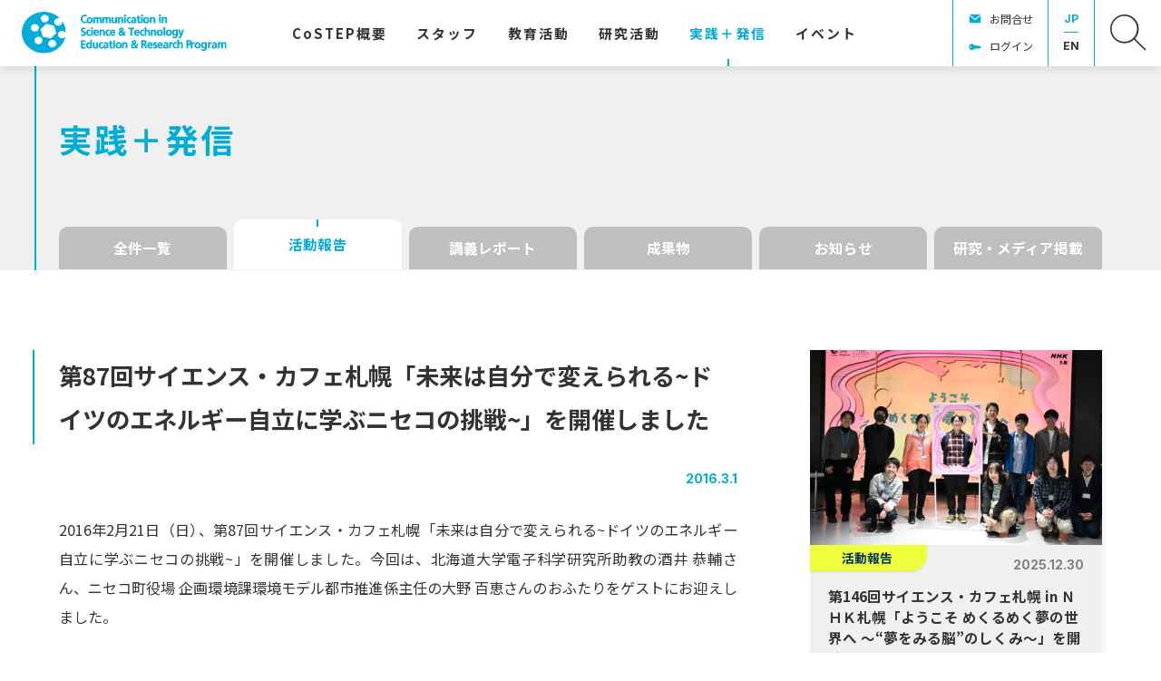

--- FILE ---
content_type: text/html; charset=UTF-8
request_url: https://costep.open-ed.hokudai.ac.jp/news/6355
body_size: 12572
content:
<!DOCTYPE html>
<html lang="ja">
<head>
<meta charset="UTF-8">
<meta name="viewport" content="width=device-width, initial-scale=1">
<meta property="og:type" content="article">
<meta property="og:url" content="https://costep.open-ed.hokudai.ac.jp/news/6355">
<meta property="og:title" content="第87回サイエンス・カフェ札幌「未来は自分で変えられる~ドイツのエネルギー自立に学ぶニセコの挑戦~」を開催しました">
<meta property="og:description" content="2016年2月21日（日）、第87回サイエンス・カフェ札幌「未来は自分で変えられる~ドイツのエネルギー自立に学ぶニセコの挑戦~」を開催しました。今回は、北海道大学電子科学研究所助教の酒井 恭輔さん、ニ...">
<meta property="og:site_name" content="CoSTEP - 北海道大学 大学院教育推進機構 科学技術コミュニケーション教育研究部門">
<meta property="og:image" content="https://costep.open-ed.hokudai.ac.jp/wp/wp-content/uploads/2021/01/cafe_003.jpg">

<link rel="shortcut icon" href="https://costep.open-ed.hokudai.ac.jp/wp/wp-content/themes/costep_2404/img/share/favicon.ico">
<link rel="icon" type="image/png" href="https://costep.open-ed.hokudai.ac.jp/wp/wp-content/themes/costep_2404/img/share/icon-192x192.png">
<link rel="apple-touch-icon" type="image/png" href="https://costep.open-ed.hokudai.ac.jp/wp/wp-content/themes/costep_2404/img/share/apple-touch-icon-180x180.png">

<meta name="google-site-verification" content="" />
<script async src="https://www.googletagmanager.com/gtag/js?id=G-EHJXJJMK8N"></script>
<script>
window.dataLayer = window.dataLayer || [];
function gtag(){dataLayer.push(arguments);}
gtag('js', new Date());
gtag('config', 'G-EHJXJJMK8N');
</script>
<title>第87回サイエンス・カフェ札幌「未来は自分で変えられる~ドイツのエネルギー自立に学ぶニセコの挑戦~」を開催しました &#8211; CoSTEP &#8211; 北海道大学 大学院教育推進機構 科学技術コミュニケーション教育研究部門</title>
<meta name='robots' content='max-image-preview:large' />
	<style>img:is([sizes="auto" i], [sizes^="auto," i]) { contain-intrinsic-size: 3000px 1500px }</style>
	<link rel='dns-prefetch' href='//fonts.googleapis.com' />
<link rel='dns-prefetch' href='//maxcdn.bootstrapcdn.com' />
<link rel='dns-prefetch' href='//www.googletagmanager.com' />
<link rel='stylesheet' id='wp-block-library-css' href='https://costep.open-ed.hokudai.ac.jp/wp/wp-includes/css/dist/block-library/style.min.css' type='text/css' media='all' />
<style id='classic-theme-styles-inline-css' type='text/css'>
/*! This file is auto-generated */
.wp-block-button__link{color:#fff;background-color:#32373c;border-radius:9999px;box-shadow:none;text-decoration:none;padding:calc(.667em + 2px) calc(1.333em + 2px);font-size:1.125em}.wp-block-file__button{background:#32373c;color:#fff;text-decoration:none}
</style>
<style id='global-styles-inline-css' type='text/css'>
:root{--wp--preset--aspect-ratio--square: 1;--wp--preset--aspect-ratio--4-3: 4/3;--wp--preset--aspect-ratio--3-4: 3/4;--wp--preset--aspect-ratio--3-2: 3/2;--wp--preset--aspect-ratio--2-3: 2/3;--wp--preset--aspect-ratio--16-9: 16/9;--wp--preset--aspect-ratio--9-16: 9/16;--wp--preset--color--black: #000000;--wp--preset--color--cyan-bluish-gray: #abb8c3;--wp--preset--color--white: #ffffff;--wp--preset--color--pale-pink: #f78da7;--wp--preset--color--vivid-red: #cf2e2e;--wp--preset--color--luminous-vivid-orange: #ff6900;--wp--preset--color--luminous-vivid-amber: #fcb900;--wp--preset--color--light-green-cyan: #7bdcb5;--wp--preset--color--vivid-green-cyan: #00d084;--wp--preset--color--pale-cyan-blue: #8ed1fc;--wp--preset--color--vivid-cyan-blue: #0693e3;--wp--preset--color--vivid-purple: #9b51e0;--wp--preset--gradient--vivid-cyan-blue-to-vivid-purple: linear-gradient(135deg,rgba(6,147,227,1) 0%,rgb(155,81,224) 100%);--wp--preset--gradient--light-green-cyan-to-vivid-green-cyan: linear-gradient(135deg,rgb(122,220,180) 0%,rgb(0,208,130) 100%);--wp--preset--gradient--luminous-vivid-amber-to-luminous-vivid-orange: linear-gradient(135deg,rgba(252,185,0,1) 0%,rgba(255,105,0,1) 100%);--wp--preset--gradient--luminous-vivid-orange-to-vivid-red: linear-gradient(135deg,rgba(255,105,0,1) 0%,rgb(207,46,46) 100%);--wp--preset--gradient--very-light-gray-to-cyan-bluish-gray: linear-gradient(135deg,rgb(238,238,238) 0%,rgb(169,184,195) 100%);--wp--preset--gradient--cool-to-warm-spectrum: linear-gradient(135deg,rgb(74,234,220) 0%,rgb(151,120,209) 20%,rgb(207,42,186) 40%,rgb(238,44,130) 60%,rgb(251,105,98) 80%,rgb(254,248,76) 100%);--wp--preset--gradient--blush-light-purple: linear-gradient(135deg,rgb(255,206,236) 0%,rgb(152,150,240) 100%);--wp--preset--gradient--blush-bordeaux: linear-gradient(135deg,rgb(254,205,165) 0%,rgb(254,45,45) 50%,rgb(107,0,62) 100%);--wp--preset--gradient--luminous-dusk: linear-gradient(135deg,rgb(255,203,112) 0%,rgb(199,81,192) 50%,rgb(65,88,208) 100%);--wp--preset--gradient--pale-ocean: linear-gradient(135deg,rgb(255,245,203) 0%,rgb(182,227,212) 50%,rgb(51,167,181) 100%);--wp--preset--gradient--electric-grass: linear-gradient(135deg,rgb(202,248,128) 0%,rgb(113,206,126) 100%);--wp--preset--gradient--midnight: linear-gradient(135deg,rgb(2,3,129) 0%,rgb(40,116,252) 100%);--wp--preset--font-size--small: 13px;--wp--preset--font-size--medium: 20px;--wp--preset--font-size--large: 36px;--wp--preset--font-size--x-large: 42px;--wp--preset--spacing--20: 0.44rem;--wp--preset--spacing--30: 0.67rem;--wp--preset--spacing--40: 1rem;--wp--preset--spacing--50: 1.5rem;--wp--preset--spacing--60: 2.25rem;--wp--preset--spacing--70: 3.38rem;--wp--preset--spacing--80: 5.06rem;--wp--preset--shadow--natural: 6px 6px 9px rgba(0, 0, 0, 0.2);--wp--preset--shadow--deep: 12px 12px 50px rgba(0, 0, 0, 0.4);--wp--preset--shadow--sharp: 6px 6px 0px rgba(0, 0, 0, 0.2);--wp--preset--shadow--outlined: 6px 6px 0px -3px rgba(255, 255, 255, 1), 6px 6px rgba(0, 0, 0, 1);--wp--preset--shadow--crisp: 6px 6px 0px rgba(0, 0, 0, 1);}:where(.is-layout-flex){gap: 0.5em;}:where(.is-layout-grid){gap: 0.5em;}body .is-layout-flex{display: flex;}.is-layout-flex{flex-wrap: wrap;align-items: center;}.is-layout-flex > :is(*, div){margin: 0;}body .is-layout-grid{display: grid;}.is-layout-grid > :is(*, div){margin: 0;}:where(.wp-block-columns.is-layout-flex){gap: 2em;}:where(.wp-block-columns.is-layout-grid){gap: 2em;}:where(.wp-block-post-template.is-layout-flex){gap: 1.25em;}:where(.wp-block-post-template.is-layout-grid){gap: 1.25em;}.has-black-color{color: var(--wp--preset--color--black) !important;}.has-cyan-bluish-gray-color{color: var(--wp--preset--color--cyan-bluish-gray) !important;}.has-white-color{color: var(--wp--preset--color--white) !important;}.has-pale-pink-color{color: var(--wp--preset--color--pale-pink) !important;}.has-vivid-red-color{color: var(--wp--preset--color--vivid-red) !important;}.has-luminous-vivid-orange-color{color: var(--wp--preset--color--luminous-vivid-orange) !important;}.has-luminous-vivid-amber-color{color: var(--wp--preset--color--luminous-vivid-amber) !important;}.has-light-green-cyan-color{color: var(--wp--preset--color--light-green-cyan) !important;}.has-vivid-green-cyan-color{color: var(--wp--preset--color--vivid-green-cyan) !important;}.has-pale-cyan-blue-color{color: var(--wp--preset--color--pale-cyan-blue) !important;}.has-vivid-cyan-blue-color{color: var(--wp--preset--color--vivid-cyan-blue) !important;}.has-vivid-purple-color{color: var(--wp--preset--color--vivid-purple) !important;}.has-black-background-color{background-color: var(--wp--preset--color--black) !important;}.has-cyan-bluish-gray-background-color{background-color: var(--wp--preset--color--cyan-bluish-gray) !important;}.has-white-background-color{background-color: var(--wp--preset--color--white) !important;}.has-pale-pink-background-color{background-color: var(--wp--preset--color--pale-pink) !important;}.has-vivid-red-background-color{background-color: var(--wp--preset--color--vivid-red) !important;}.has-luminous-vivid-orange-background-color{background-color: var(--wp--preset--color--luminous-vivid-orange) !important;}.has-luminous-vivid-amber-background-color{background-color: var(--wp--preset--color--luminous-vivid-amber) !important;}.has-light-green-cyan-background-color{background-color: var(--wp--preset--color--light-green-cyan) !important;}.has-vivid-green-cyan-background-color{background-color: var(--wp--preset--color--vivid-green-cyan) !important;}.has-pale-cyan-blue-background-color{background-color: var(--wp--preset--color--pale-cyan-blue) !important;}.has-vivid-cyan-blue-background-color{background-color: var(--wp--preset--color--vivid-cyan-blue) !important;}.has-vivid-purple-background-color{background-color: var(--wp--preset--color--vivid-purple) !important;}.has-black-border-color{border-color: var(--wp--preset--color--black) !important;}.has-cyan-bluish-gray-border-color{border-color: var(--wp--preset--color--cyan-bluish-gray) !important;}.has-white-border-color{border-color: var(--wp--preset--color--white) !important;}.has-pale-pink-border-color{border-color: var(--wp--preset--color--pale-pink) !important;}.has-vivid-red-border-color{border-color: var(--wp--preset--color--vivid-red) !important;}.has-luminous-vivid-orange-border-color{border-color: var(--wp--preset--color--luminous-vivid-orange) !important;}.has-luminous-vivid-amber-border-color{border-color: var(--wp--preset--color--luminous-vivid-amber) !important;}.has-light-green-cyan-border-color{border-color: var(--wp--preset--color--light-green-cyan) !important;}.has-vivid-green-cyan-border-color{border-color: var(--wp--preset--color--vivid-green-cyan) !important;}.has-pale-cyan-blue-border-color{border-color: var(--wp--preset--color--pale-cyan-blue) !important;}.has-vivid-cyan-blue-border-color{border-color: var(--wp--preset--color--vivid-cyan-blue) !important;}.has-vivid-purple-border-color{border-color: var(--wp--preset--color--vivid-purple) !important;}.has-vivid-cyan-blue-to-vivid-purple-gradient-background{background: var(--wp--preset--gradient--vivid-cyan-blue-to-vivid-purple) !important;}.has-light-green-cyan-to-vivid-green-cyan-gradient-background{background: var(--wp--preset--gradient--light-green-cyan-to-vivid-green-cyan) !important;}.has-luminous-vivid-amber-to-luminous-vivid-orange-gradient-background{background: var(--wp--preset--gradient--luminous-vivid-amber-to-luminous-vivid-orange) !important;}.has-luminous-vivid-orange-to-vivid-red-gradient-background{background: var(--wp--preset--gradient--luminous-vivid-orange-to-vivid-red) !important;}.has-very-light-gray-to-cyan-bluish-gray-gradient-background{background: var(--wp--preset--gradient--very-light-gray-to-cyan-bluish-gray) !important;}.has-cool-to-warm-spectrum-gradient-background{background: var(--wp--preset--gradient--cool-to-warm-spectrum) !important;}.has-blush-light-purple-gradient-background{background: var(--wp--preset--gradient--blush-light-purple) !important;}.has-blush-bordeaux-gradient-background{background: var(--wp--preset--gradient--blush-bordeaux) !important;}.has-luminous-dusk-gradient-background{background: var(--wp--preset--gradient--luminous-dusk) !important;}.has-pale-ocean-gradient-background{background: var(--wp--preset--gradient--pale-ocean) !important;}.has-electric-grass-gradient-background{background: var(--wp--preset--gradient--electric-grass) !important;}.has-midnight-gradient-background{background: var(--wp--preset--gradient--midnight) !important;}.has-small-font-size{font-size: var(--wp--preset--font-size--small) !important;}.has-medium-font-size{font-size: var(--wp--preset--font-size--medium) !important;}.has-large-font-size{font-size: var(--wp--preset--font-size--large) !important;}.has-x-large-font-size{font-size: var(--wp--preset--font-size--x-large) !important;}
:where(.wp-block-post-template.is-layout-flex){gap: 1.25em;}:where(.wp-block-post-template.is-layout-grid){gap: 1.25em;}
:where(.wp-block-columns.is-layout-flex){gap: 2em;}:where(.wp-block-columns.is-layout-grid){gap: 2em;}
:root :where(.wp-block-pullquote){font-size: 1.5em;line-height: 1.6;}
</style>
<link rel='stylesheet' id='theme-style-css' href='https://costep.open-ed.hokudai.ac.jp/wp/wp-content/themes/costep_2404/style.css?fver=20240424065115' type='text/css' media='all' />
<link rel='stylesheet' id='font-material-css' href='https://fonts.googleapis.com/icon?family=Material+Icons' type='text/css' media='all' />
<link rel='stylesheet' id='font-awesome-css' href='https://maxcdn.bootstrapcdn.com/font-awesome/4.7.0/css/font-awesome.min.css' type='text/css' media='all' />
<link rel='stylesheet' id='font-noto-sans-jp-css' href='https://fonts.googleapis.com/css2?family=Noto+Sans+JP%3Awght%40400%3B700&#038;display=swap' type='text/css' media='all' />
<link rel='stylesheet' id='font-inter-css' href='https://fonts.googleapis.com/css2?family=Inter%3Awght%40400%3B700&#038;display=swap' type='text/css' media='all' />
<script type="text/javascript" src="https://costep.open-ed.hokudai.ac.jp/wp/wp-content/themes/costep_2404/lib/stile/js/stile-full.min.js?fver=20240424064903" id="stile-js"></script>
<script type="text/javascript" src="https://costep.open-ed.hokudai.ac.jp/wp/wp-content/themes/costep_2404/lib/stomp/slide-show/slide-show.min.js?fver=20240424064903" id="st-slide-show-js"></script>
<link rel="https://api.w.org/" href="https://costep.open-ed.hokudai.ac.jp/wp-json/" /><link rel="canonical" href="https://costep.open-ed.hokudai.ac.jp/news/6355" />
<link rel='shortlink' href='https://costep.open-ed.hokudai.ac.jp/?p=6355' />
<link rel="alternate" title="oEmbed (JSON)" type="application/json+oembed" href="https://costep.open-ed.hokudai.ac.jp/wp-json/oembed/1.0/embed?url=https%3A%2F%2Fcostep.open-ed.hokudai.ac.jp%2Fnews%2F6355" />
<link rel="alternate" title="oEmbed (XML)" type="text/xml+oembed" href="https://costep.open-ed.hokudai.ac.jp/wp-json/oembed/1.0/embed?url=https%3A%2F%2Fcostep.open-ed.hokudai.ac.jp%2Fnews%2F6355&#038;format=xml" />
<meta name="generator" content="Site Kit by Google 1.170.0" /><link rel='prev' title='リサーチ＆ライティング実習 成果物：「ひとりがうみだし、まえにすすみ、ひとがうごく」（後編）' href='https://costep.open-ed.hokudai.ac.jp/news/6341' />
<link rel='next' title='第87回サイエンス・カフェ札幌「未来は自分で変えられる~ドイツのエネルギー自立に学ぶニセコの挑戦~」を開催（２）' href='https://costep.open-ed.hokudai.ac.jp/news/6362' />
</head>

<body class="wp-singular news-template-default single single-news postid-6355 wp-theme-costep_2404 site-lang-ja">
<div id="page" class="site">
	<header id="masthead" class="site-header st-sticky-header st-sticky-header-top" role="banner">

		<div class="site-header-main">
			<h1 class="site-branding">
				<a href="https://costep.open-ed.hokudai.ac.jp" rel="home" class="part-site-branding ja">
	<img class="site-logo" src="https://costep.open-ed.hokudai.ac.jp/wp/wp-content/themes/costep_2404/img/logo.svg">
	<img class="site-title ja" src="https://costep.open-ed.hokudai.ac.jp/wp/wp-content/themes/costep_2404/img/title.svg" alt="CoSTEP - 北海道大学 大学院教育推進機構 科学技術コミュニケーション教育研究部門">
</a>
			</h1>
			<div class="site-navigation">
				<div class="site-global-nav-bar-wrapper">
					<div class="site-global-nav-bar">
						<div class="site-global-nav-bar-inner scroll scroll-shadow">
							<ul class="menu ja"><li id="menu-item-11936" class="br group"><label for="panel-11936-ctrl"><div>CoSTEP<span>概要</span></div></label></li><li id="menu-item-12529" class="group"><label for="panel-12529-ctrl"><div><span>スタッフ</span></div></label></li><li id="menu-item-12371" class="group"><label for="panel-12371-ctrl"><div><span>教育活動</span></div></label></li><li id="menu-item-12667" class="group"><label for="panel-12667-ctrl"><div><span>研究活動</span></div></label></li><li id="menu-item-12459" class="menu-ancestor"><a href="https://costep.open-ed.hokudai.ac.jp/news" target=""><div><span>実践</span>＋<span>発信</span></div></a></li><li id="menu-item-12460"><a href="https://costep.open-ed.hokudai.ac.jp/event" target=""><div><span>イベント</span></div></a></li><li id="menu-item-13444" class="separator"><div></div></li></ul>						</div>
					</div>
				</div>

				<div class="site-header-nav screen-only stile-anchor-external">
					<div class="site-header-menu scroll scroll-shadow">
						<ul class="menu ja">
							<li id="menu-item-15379" class="contact"><a href="https://costep.open-ed.hokudai.ac.jp/contact" target="">お問合せ</a></li><li id="menu-item-15705" class="login"><a href="https://costep.open-ed.hokudai.ac.jp/password-page" target="">ログイン</a></li>						</ul>
					</div>
					<div class="site-header-lang">
						<a href="https://costep.open-ed.hokudai.ac.jp" rel="tag" class="current">JP</a><a href="https://costep.open-ed.hokudai.ac.jp/en" rel="tag">EN</a>					</div>
					<div class="site-header-search">
						<a href="https://costep.open-ed.hokudai.ac.jp/search"><img src="https://costep.open-ed.hokudai.ac.jp/wp/wp-content/themes/costep_2404/img/icon-search.svg"></a>
					</div>
				</div>
			</div>
		</div>
		
		<div class="site-global-nav-panel-wrapper screen-only">
			<div id="panel-11936" class="site-global-nav-panel screen-only">
				<ul class="menu"><li id="menu-item-12669" class="separator"><div></div><ul class="menu"><li id="menu-item-12205"><a href="https://costep.open-ed.hokudai.ac.jp/pioneering-the-future" target=""><div><span>拓く</span><span>未来</span></div></a></li><li id="menu-item-12206"><a href="https://costep.open-ed.hokudai.ac.jp/messeges" target=""><div><span>ご</span><span>挨拶</span></div></a></li><li id="menu-item-35572"><a href="https://costep.open-ed.hokudai.ac.jp/costep_manifest" target=""><div>CoSTEP<span>宣言</span></div></a></li><li id="menu-item-12368"><a href="https://costep.open-ed.hokudai.ac.jp/discover-costep" target=""><div><span>実践活動紹介</span></div></a></li><li id="menu-item-12369"><a href="https://costep.open-ed.hokudai.ac.jp/costep-create-fund" target=""><div>CoSTEP <span>クリエイト</span><span>基金</span></div></a></li><li id="menu-item-12370"><a href="https://costep.open-ed.hokudai.ac.jp/costep-history" target=""><div><span>沿革</span>・<span>受賞歴他</span></div></a></li><li id="menu-item-13983"><a href="https://costep.open-ed.hokudai.ac.jp/tenth-special" target=""><div>2025<span>年</span> CoSTEP20<span>周年</span></div><div>CoSTEP<span>アーカイブ</span></div></a></li></ul></li></ul>			</div>
			<div id="panel-12529" class="site-global-nav-panel screen-only">
				<ul class="menu"><li id="menu-item-12688" class="have-archive separator"><div></div><ul class="menu"><li id="menu-item-12526"><a href="https://costep.open-ed.hokudai.ac.jp/staff/okumoto-motoko" target=""><div><span>奥本素子</span></div></a></li><li id="menu-item-14064"><a href="https://costep.open-ed.hokudai.ac.jp/staff/ikeda-takako" target=""><div><span>池田貴子</span></div></a></li><li id="menu-item-12696"><a href="https://costep.open-ed.hokudai.ac.jp/staff/park-hyunjung" target=""><div><span>朴炫貞</span></div></a></li><li id="menu-item-23943"><a href="https://costep.open-ed.hokudai.ac.jp/staff/furusawa_shozo" target=""><div><span>古澤正三</span></div></a></li><li id="menu-item-24720"><a href="https://costep.open-ed.hokudai.ac.jp/staff/%e5%a4%a7%e5%86%85%e7%94%b0%e7%be%8e%e6%b2%99%e7%b4%80" target=""><div><span>大内田美沙紀</span></div></a></li><li id="menu-item-33042"><a href="https://costep.open-ed.hokudai.ac.jp/staff/沼田翔二朗" target=""><div><span>沼田翔二朗</span></div></a></li><li id="menu-item-33043"><a href="https://costep.open-ed.hokudai.ac.jp/staff/本平航大" target=""><div><span>本平航大</span></div></a></li><li id="menu-item-14059"><a href="https://costep.open-ed.hokudai.ac.jp/staff/hayaoka-eisuke" target=""><div><span>早岡英介</span></div></a></li><li id="menu-item-12777" class="archive"><a href="https://costep.open-ed.hokudai.ac.jp/staff-all" target=""><div><span>スタッフ</span><span>体制</span></div></a></li></ul></li></ul>			</div>
			<div id="panel-12371" class="site-global-nav-panel screen-only">
				<ul class="menu"><li id="menu-item-15433" class="group"><label for="panel-15433-ctrl"><div><span>科学技術</span><span>コミュニケーター</span><span>養成</span><span>プログラム</span></div></label><ul class="menu"><li id="menu-item-15422"><a href="https://costep.open-ed.hokudai.ac.jp/costep-program" target=""><div>CoSTEP<span>の</span><span>教育</span></div></a></li><li id="menu-item-33092"><a href="https://costep.open-ed.hokudai.ac.jp/subject2025" target=""><div><span>開講科目</span></div></a></li><li id="menu-item-12376"><a href="https://costep.open-ed.hokudai.ac.jp/qualifications" target=""><div><span>科学技術</span><span>コミュニケーター</span><span>とは</span></div></a></li><li id="menu-item-12378"><a href="https://costep.open-ed.hokudai.ac.jp/application-guideline" target=""><div><span>受講を</span><span>希望される</span><span>方へ</span></div></a></li><li id="menu-item-12377"><a href="https://costep.open-ed.hokudai.ac.jp/completion-requirements" target=""><div><span>修了要件</span></div></a></li><li id="menu-item-15421"><a href="https://costep.open-ed.hokudai.ac.jp/curriculum" target=""><div>CoSTEP<span>の</span><span>カリキュラム</span></div></a></li><li id="menu-item-12381"><a href="https://costep.open-ed.hokudai.ac.jp/faq" target=""><div><span>よくある</span><span>質問</span></div></a></li></ul></li><li id="menu-item-12538" class="group"><label for="panel-12538-ctrl"><div><span>学部</span>・<span>大学院</span>・<span>連携教育</span>・<span>オンライン</span><span>教育</span></div></label><ul class="menu"><li id="menu-item-12539"><a href="https://costep.open-ed.hokudai.ac.jp/undergraduate-education" target=""><div><span>学部教育</span></div></a></li><li id="menu-item-12540"><a href="https://costep.open-ed.hokudai.ac.jp/postgraduate-education" target=""><div><span>大学院教育</span></div></a></li><li id="menu-item-12541"><a href="https://costep.open-ed.hokudai.ac.jp/collaboration-education" target=""><div><span>連携活動</span></div></a></li><li id="menu-item-12542"><a href="https://costep.open-ed.hokudai.ac.jp/online-education" target=""><div><span>オンライン</span><span>教育</span></div></a></li><li id="menu-item-20208"><a href="https://costep.open-ed.hokudai.ac.jp/news/18660" target=""><div>CoSTEP<span>オンライン</span></div></a></li></ul></li></ul>			</div>
			<div id="panel-12667" class="site-global-nav-panel screen-only">
				<ul class="menu"><li id="menu-item-13446" class="separator"><div></div><ul class="menu"><li id="menu-item-13447"><a href="https://costep.open-ed.hokudai.ac.jp/research-theme" target=""><div><span>研究</span><span>キーワード</span></div></a></li><li id="menu-item-12725"><a href="https://costep.open-ed.hokudai.ac.jp/jjsc" target=""><div><span>学術誌：</span><span>科学技術</span><span>コミュニケーション</span></div></a></li><li id="menu-item-29952"><a href="https://costep.open-ed.hokudai.ac.jp/news/category/research" target=""><div><span>研究成果</span>・<span>メディア</span><span>掲載</span></div></a></li><li id="menu-item-30073"><a href="https://costep.open-ed.hokudai.ac.jp/en/costep-publish" target=""><div>CoSTEP Publish</div></a></li></ul></li></ul>			</div>
			<div id="panel-13444" class="site-global-nav-panel screen-only">
				<ul class="menu"><li id="menu-item-13779"><a href="https://costep.open-ed.hokudai.ac.jp/tenth-special" target=""><div>2025<span>年</span> CoSTEP20<span>周年</span></div><div>CoSTEP<span>アーカイブ</span></div></a></li><li id="menu-item-14032"><a href="https://costep.open-ed.hokudai.ac.jp/tenth-special/10th-greeting" target=""><div><span>ご</span><span>挨拶</span></div></a></li><li id="menu-item-13780"><a href="https://costep.open-ed.hokudai.ac.jp/tenth-article" target=""><div>10<span>周年に</span><span>寄せて</span></div></a></li><li id="menu-item-13441"><a href="https://costep.open-ed.hokudai.ac.jp/tenth-special/album" target=""><div><span>写真で</span><span>振り</span><span>返る</span>CoSTEP</div></a><ul class="menu"><li id="menu-item-13758"><a href="https://costep.open-ed.hokudai.ac.jp/tenth-special/album/y-2005" target=""><div><span>第</span>1<span>期</span> 2005<span>年</span></div></a></li><li id="menu-item-13759"><a href="https://costep.open-ed.hokudai.ac.jp/tenth-special/album/y-2006" target=""><div><span>第</span>2<span>期</span> 2006<span>年</span></div></a></li><li id="menu-item-34507"><a href="https://costep.open-ed.hokudai.ac.jp/tenth-special/album/y-2007" target=""><div><span>第</span>3<span>期</span> 2007<span>年</span></div></a></li><li id="menu-item-34508"><a href="https://costep.open-ed.hokudai.ac.jp/tenth-special/album/y-2008" target=""><div><span>第</span>4<span>期</span> 2008<span>年</span></div></a></li><li id="menu-item-34509"><a href="https://costep.open-ed.hokudai.ac.jp/tenth-special/album/y-2009" target=""><div><span>第</span>5<span>期</span> 2009<span>年</span></div></a></li><li id="menu-item-34510"><a href="https://costep.open-ed.hokudai.ac.jp/tenth-special/album/y-2010" target=""><div><span>第</span>6<span>期</span> 2010<span>年</span></div></a></li><li id="menu-item-34511"><a href="https://costep.open-ed.hokudai.ac.jp/tenth-special/album/y-2011" target=""><div><span>第</span>7<span>期</span> 2011<span>年</span></div></a></li><li id="menu-item-34512"><a href="https://costep.open-ed.hokudai.ac.jp/tenth-special/album/y-2012" target=""><div><span>第</span>8<span>期</span> 2012<span>年</span></div></a></li><li id="menu-item-34513"><a href="https://costep.open-ed.hokudai.ac.jp/tenth-special/album/y-2013" target=""><div><span>第</span>9<span>期</span> 2013<span>年</span></div></a></li><li id="menu-item-34514"><a href="https://costep.open-ed.hokudai.ac.jp/tenth-special/album/y-2014" target=""><div><span>第</span>10<span>期</span> 2014<span>年</span></div></a></li><li id="menu-item-34515"><a href="https://costep.open-ed.hokudai.ac.jp/tenth-special/album/y-2015_11" target=""><div><span>第</span>11<span>期</span> 2015<span>年</span></div></a></li><li id="menu-item-34516"><a href="https://costep.open-ed.hokudai.ac.jp/tenth-special/album/y-2016_12" target=""><div><span>第</span>12<span>期</span> 2016<span>年</span></div></a></li><li id="menu-item-34517"><a href="https://costep.open-ed.hokudai.ac.jp/tenth-special/album/y-2017_13" target=""><div><span>第</span>13<span>期</span> 2017<span>年</span></div></a></li><li id="menu-item-34518"><a href="https://costep.open-ed.hokudai.ac.jp/tenth-special/album/y-2018_14" target=""><div><span>第</span>14<span>期</span> 2018<span>年</span></div></a></li><li id="menu-item-34519"><a href="https://costep.open-ed.hokudai.ac.jp/tenth-special/album/y-2019_15" target=""><div><span>第</span>15<span>期</span> 2019<span>年</span></div></a></li><li id="menu-item-34520"><a href="https://costep.open-ed.hokudai.ac.jp/tenth-special/album/y-2020_16" target=""><div><span>第</span>16<span>期</span> 2020<span>年</span></div></a></li><li id="menu-item-34521"><a href="https://costep.open-ed.hokudai.ac.jp/tenth-special/album/y-2021_17" target=""><div><span>第</span>17<span>期</span> 2021<span>年</span></div></a></li><li id="menu-item-34522"><a href="https://costep.open-ed.hokudai.ac.jp/tenth-special/album/y-2022_18" target=""><div><span>第</span>18<span>期</span> 2022<span>年</span></div></a></li><li id="menu-item-34523"><a href="https://costep.open-ed.hokudai.ac.jp/tenth-special/album/y-2023_19" target=""><div><span>第</span>19<span>期</span> 2023<span>年</span></div></a></li><li id="menu-item-34566"><a href="https://costep.open-ed.hokudai.ac.jp/tenth-special/album/y-2024_20" target=""><div><span>第</span>20<span>期</span> 2024<span>年</span></div></a></li></ul></li><li id="menu-item-13781"><a href="https://costep.open-ed.hokudai.ac.jp/tenth-special/tenth-history" target=""><div>CoSTEP<span>私史</span>｜<span>杉山滋郎</span></div></a><ul class="menu"><li id="menu-item-13760"><a href="https://costep.open-ed.hokudai.ac.jp/tenth-history/80" target=""><div><span>コンセンサス</span><span>会議、</span><span>実現に</span><span>向けて</span></div></a></li><li id="menu-item-13761"><a href="https://costep.open-ed.hokudai.ac.jp/tenth-history/82" target=""><div><span>模擬</span><span>コンセンサス</span><span>会議</span></div></a></li><li id="menu-item-13762"><a href="https://costep.open-ed.hokudai.ac.jp/tenth-history/84" target=""><div><span>北海道主催の</span><span>コンセンサス</span><span>会議</span></div></a></li></ul></li><li id="menu-item-13707"><a href="https://costep.open-ed.hokudai.ac.jp/tenth-special/science-cafe" target=""><div><span>触媒としての</span><span>サイエンス</span>・<span>カフェ</span><span>札幌</span></div></a></li></ul>			</div>
		</div>
	</header>

	<div id="content" class="site-content">
	<div id="primary" class="content-area">
		<main id="main" class="site-main" role="main">

<article id="post-6355" class="entry entry-news post-6355 news type-news status-publish has-post-thumbnail hentry news_category-activity keyword-science-cafe">


	<header class="entry-header has-cat-list" data-stile="scroll-effect">
		<div class="text-width">
			<h2 class="title">実践＋発信</h2>
		</div>
	</header>

	<div class="column-wrap">
		<aside class="aside-category-list news">
	<div class="inner scroll scroll-shadow">
		<ul class="menu">
			<li>
				<a href="https://costep.open-ed.hokudai.ac.jp/news" rel="tag" class="">
					全件一覧				</a>
			</li>
<li><a href="https://costep.open-ed.hokudai.ac.jp/news/category/activity" rel="tag" class="news_category-activity root current">活動報告</a></li><li><a href="https://costep.open-ed.hokudai.ac.jp/news/category/class-report" rel="tag" class="news_category-class-report root">講義レポート</a></li><li><a href="https://costep.open-ed.hokudai.ac.jp/news/category/deliverable" rel="tag" class="news_category-deliverable root">成果物</a></li><li><a href="https://costep.open-ed.hokudai.ac.jp/news/category/news" rel="tag" class="news_category-news root">お知らせ</a></li><li><a href="https://costep.open-ed.hokudai.ac.jp/news/category/research" rel="tag" class="news_category-research root">研究・メディア掲載</a></li>		</ul>
	</div>
</aside>
		<div class="column">
			<div class="left stile">
				<header class="header">
						<h3 class="title"  data-length="long"><div><span>第</span>87<span>回</span><span>サイエンス</span>・<span>カフェ</span><span>札幌</span><span>「未来は</span><span>自分で</span><span>変えられる</span>~<span>ドイツ</span><span>の</span><span>エネルギー</span><span>自立に</span><span>学ぶ</span><span>ニセコ</span><span>の</span><span>挑戦</span><span>~」を</span><span>開催しました</span></div></h3>
						<div class="date">2016.3.1</div>
				</header>
				<div class="entry-content">
					<p>2016年2月21日（日）、第87回サイエンス・カフェ札幌「未来は自分で変えられる~ドイツのエネルギー自立に学ぶニセコの挑戦~」を開催しました。今回は、北海道大学電子科学研究所助教の酒井 恭輔さん、ニセコ町役場 企画環境課環境モデル都市推進係主任の大野 百恵さんのおふたりをゲストにお迎えしました。</p>
<p><a href="https://costep.open-ed.hokudai.ac.jp/wp/wp-content/uploads/2021/01/cafe_003.jpg"><img fetchpriority="high" decoding="async" width="800" height="533" alt="" src="https://costep.open-ed.hokudai.ac.jp/wp/wp-content/uploads/2021/01/cafe_003.jpg" class=" aligncenter wp-image-6356" srcset="https://costep.open-ed.hokudai.ac.jp/wp/wp-content/uploads/2021/01/cafe_003.jpg 800w, https://costep.open-ed.hokudai.ac.jp/wp/wp-content/uploads/2021/01/cafe_003-640x426.jpg 640w, https://costep.open-ed.hokudai.ac.jp/wp/wp-content/uploads/2021/01/cafe_003-320x213.jpg 320w, https://costep.open-ed.hokudai.ac.jp/wp/wp-content/uploads/2021/01/cafe_003-480x320.jpg 480w" sizes="(max-width: 800px) 100vw, 800px" /></a></p>
<p>当日は、札幌市内はもちろんのこと、ニセコ町や倶知安町からもこのイベントのためにたくさんの方が会場に来られました。</p>
<p>今回のサイエンス･カフェの目的は、ドイツとニセコの事例を紹介しながらエネルギーや環境、そして豊かな生活について会場のみなさんと一緒に考えていくことです。イベントの冒頭に、実際にニセコ町に住んでいる人々の生活を映像でご紹介しました。</p>
<p>1人は、薪ストーブを使っているCoSTEPスタッフのくらし。</p>
<p style="text-align: center">
<p>薪ストーブは、燃料として薪を使うことで二酸化炭素の排出が事実上ゼロであるだけでなく、エコの観点や快適さの点でさまざまな良さがあります。</p>
<p><a href="https://costep.open-ed.hokudai.ac.jp/wp/wp-content/uploads/2021/01/niseko20160125_rob02_002.jpg"><img decoding="async" width="800" height="450" alt="" src="https://costep.open-ed.hokudai.ac.jp/wp/wp-content/uploads/2021/01/niseko20160125_rob02_002.jpg" class=" aligncenter wp-image-6357" srcset="https://costep.open-ed.hokudai.ac.jp/wp/wp-content/uploads/2021/01/niseko20160125_rob02_002.jpg 800w, https://costep.open-ed.hokudai.ac.jp/wp/wp-content/uploads/2021/01/niseko20160125_rob02_002-640x360.jpg 640w, https://costep.open-ed.hokudai.ac.jp/wp/wp-content/uploads/2021/01/niseko20160125_rob02_002-320x180.jpg 320w, https://costep.open-ed.hokudai.ac.jp/wp/wp-content/uploads/2021/01/niseko20160125_rob02_002-480x270.jpg 480w" sizes="(max-width: 800px) 100vw, 800px" /></a></p>
<p>もう１人は、アラスカからニセコ町に移住し、10年以上かけて家作りをしているロブ・マクマホンさんのくらしです。アラスカ州シトカ生まれのロブさんは、環境と建築の専門家です。</p>
<p>「北海道は、世界でも稀有な、とても貴重な場所」。</p>
<p><!--EndFragment-->ロブさんが作る家のこだわりには、ニセコのきれいな空気や水を尊ぶ気持ちと、移住を決意させたニセコ町の環境政策への共感が背景にあります。「断熱こそ、最も経済的な室温調節装置」と語るロブさんは、建物全体から熱を逃さない断熱設計と、効率よく家をあたためるロケットストーブ（Masonry&nbsp;stoveの一種）を自らつくり、エコハウスの建築を進めています。</p>
<p>断熱によって熱を逃さないことで、どれほどあたたかく過ごすことができるかを体験する実験として、会場の参加者にアウトドア用のアルミシートを配布してくるまっていただきました。</p>
<p><a href="https://costep.open-ed.hokudai.ac.jp/wp/wp-content/uploads/2021/01/3T6A3744.jpg"><img decoding="async" width="800" height="533" alt="" src="https://costep.open-ed.hokudai.ac.jp/wp/wp-content/uploads/2021/01/3T6A3744.jpg" class=" aligncenter wp-image-6358" srcset="https://costep.open-ed.hokudai.ac.jp/wp/wp-content/uploads/2021/01/3T6A3744.jpg 800w, https://costep.open-ed.hokudai.ac.jp/wp/wp-content/uploads/2021/01/3T6A3744-640x426.jpg 640w, https://costep.open-ed.hokudai.ac.jp/wp/wp-content/uploads/2021/01/3T6A3744-320x213.jpg 320w, https://costep.open-ed.hokudai.ac.jp/wp/wp-content/uploads/2021/01/3T6A3744-480x320.jpg 480w" sizes="(max-width: 800px) 100vw, 800px" /></a></p>
<p>体験した人からは、「百聞は一見にしかずでした。暑いくらいでしたが、耐え難いというほどではなく、ポカポカして驚きました」との声が寄せられました。</p>
<p><a href="https://costep.open-ed.hokudai.ac.jp/wp/wp-content/uploads/2021/01/cafe_004.jpg"><img loading="lazy" decoding="async" width="800" height="533" alt="" src="https://costep.open-ed.hokudai.ac.jp/wp/wp-content/uploads/2021/01/cafe_004.jpg" class=" aligncenter wp-image-6359" srcset="https://costep.open-ed.hokudai.ac.jp/wp/wp-content/uploads/2021/01/cafe_004.jpg 800w, https://costep.open-ed.hokudai.ac.jp/wp/wp-content/uploads/2021/01/cafe_004-640x426.jpg 640w, https://costep.open-ed.hokudai.ac.jp/wp/wp-content/uploads/2021/01/cafe_004-320x213.jpg 320w, https://costep.open-ed.hokudai.ac.jp/wp/wp-content/uploads/2021/01/cafe_004-480x320.jpg 480w" sizes="auto, (max-width: 800px) 100vw, 800px" /></a></p>
<p>このあと、大野さんからニセコ町の取り組みが紹介されました。ニセコ町は、2014年に道内3番目の環境モデル都市に認定され、ドイツの成功例に学びながらエネルギー自立に挑戦しています。ニセコ町で撮影した映像も使い、「説明が具体的でわかりやすかった」「ニセコの町の姿勢、実践が興味深く、その行く末に注目したい」などと好意的な感想をいただきました。</p>
<p>ニセコ高校エアハウス</p>
<p style="text-align: center">
<p>ニセコ町町民センター</p>
<p style="text-align: center">
<p>王子製紙尻別川第１発電所は、ニセコ町内に３つある水力発電所のうちの１つです。ニセコ町では、エネルギーの地産地消の観点から、２０１６年４月より町内１0の公共施設を、この水力発電所を有する企業からの新電力に切替えることを決定しました。</p>
<p>&nbsp;<br /><img loading="lazy" decoding="async" width="800" height="533" alt="" src="https://costep.open-ed.hokudai.ac.jp/wp/wp-content/uploads/2021/01/cafe_008.jpg" class=" aligncenter wp-image-6360" srcset="https://costep.open-ed.hokudai.ac.jp/wp/wp-content/uploads/2021/01/cafe_008.jpg 800w, https://costep.open-ed.hokudai.ac.jp/wp/wp-content/uploads/2021/01/cafe_008-640x426.jpg 640w, https://costep.open-ed.hokudai.ac.jp/wp/wp-content/uploads/2021/01/cafe_008-320x213.jpg 320w, https://costep.open-ed.hokudai.ac.jp/wp/wp-content/uploads/2021/01/cafe_008-480x320.jpg 480w" sizes="auto, (max-width: 800px) 100vw, 800px" /></p>
<p>参加者の一人からは、「なぜ技術革新は日々進歩しているのにエネルギー問題はなかなか解消されないのだろうと思っていました。しかし、今日のお話をきいて、無駄をなくそうとする意識があれば、少しずつ解消できるかもしれないと思いました。来てよかったです。」との声を寄せていただきました。</p>
<p>イベントのタイトルにある「未来は自分で変えられる」は、ゲストの酒井さんのこだわりです。エネルギーや環境をドイツやニセコだけの特別な問題ととらえず、北海道にあるすばらしい財産を生かして、私たちひとりひとりが｢豊かな未来」をつくることができるはずです。こういうことができるのは地域に資源がある北海道の強みです。このイベントがそのきっかけになると信じています。私たち主催者の思いが、参加者のみなさんにも共有していただけたことが感じられ、うれしく思いました。</p>
<p>参加してくださったみなさん、ありがとうございました。ニセコ町でもこのイベントを開催してほしいという声もいただいています。今後、いろいろな形で、エネルギー自立について学び、行動につなげていくための機会をつくることができれば幸いです。</p>
<p><!--EndFragment--></p>
<p><!--EndFragment--></p>
<p><!--EndFragment--></p>
<p><!--EndFragment--></p>
<p><!--EndFragment--></p>
				</div>
								<aside class="aside aside-the-tag-list full">
	<ul><li><a href="https://costep.open-ed.hokudai.ac.jp/news?keyword=science-cafe" rel="tag" class="keyword-science-cafe root">サイエンス・カフェ</a></li><ul></aside>
				
<aside class="aside aside-post-navigation full screen-only">
	<div class="aside-inner">
		
	<nav class="navigation post-navigation" aria-label="投稿ナビゲーション">
		<h2 class="screen-reader-text">投稿ナビゲーション</h2>
		<div class="nav-links"><div class="nav-previous"><a href="https://costep.open-ed.hokudai.ac.jp/news/6341" rel="prev">BACK</a></div><div class="nav-list"><a href="https://costep.open-ed.hokudai.ac.jp/news">ALL</a></div><div class="nav-next"><a href="https://costep.open-ed.hokudai.ac.jp/news/6362" rel="next">NEXT</a></div></div>
	</nav>	</div>
</aside>
			</div>
			<div class="right">
				<aside class="aside full aside-same-category-news">
	<ul class="list-item list-item-news compact">
		<li id="post-35444" class="item item-news post-35444 news type-news status-publish has-post-thumbnail hentry news_category-activity keyword-283 keyword-science-cafe keyword-media-coverage">
	<a href="https://costep.open-ed.hokudai.ac.jp/news/35444">

		<div class="thumbnail"><div  data-image-id="0"></div></div>

		<div class="content">
			<div class="category">
				<span class="news_category-activity root">活動報告</span>			</div>
			<div class="date">2025.12.30</div>
			<div class="title stile-kerning"><div>第146回サイエンス・カフェ札幌 in ＮＨＫ札幌「ようこそ めくるめく夢の世界へ 〜“夢をみる脳”のしくみ〜」を開催しました</div></div>
		</div>

	</a>
</li>
<li id="post-35524" class="item item-news post-35524 news type-news status-publish has-post-thumbnail hentry news_category-activity keyword-268 keyword-289 keyword-science-cafe">
	<a href="https://costep.open-ed.hokudai.ac.jp/news/35524">

		<div class="thumbnail"><div  data-image-id="1"></div></div>

		<div class="content">
			<div class="category">
				<span class="news_category-activity root">活動報告</span>			</div>
			<div class="date">2025.12.25</div>
			<div class="title stile-kerning"><div>第136回 サイエンス・カフェ札幌「プラネタリウムと 万博から見る「未来」の作られ方」を開催しました</div></div>
		</div>

	</a>
</li>
<li id="post-35516" class="item item-news post-35516 news type-news status-publish has-post-thumbnail hentry news_category-activity keyword-283 keyword-international-communication keyword-research keyword-art-design">
	<a href="https://costep.open-ed.hokudai.ac.jp/news/35516">

		<div class="thumbnail"><div  data-image-id="2"></div></div>

		<div class="content">
			<div class="category">
				<span class="news_category-activity root">活動報告</span>			</div>
			<div class="date">2025.12.24</div>
			<div class="title stile-kerning"><div>韓国科学技術学会でスタッフの朴が発表しました</div></div>
		</div>

	</a>
</li>
<li id="post-35332" class="item item-news post-35332 news type-news status-publish has-post-thumbnail hentry news_category-activity keyword-283 keyword-elsi keyword-science-cafe keyword-media-coverage">
	<a href="https://costep.open-ed.hokudai.ac.jp/news/35332">

		<div class="thumbnail"><div  data-image-id="3"></div></div>

		<div class="content">
			<div class="category">
				<span class="news_category-activity root">活動報告</span>			</div>
			<div class="date">2025.12.18</div>
			<div class="title stile-kerning"><div>第144回サイエンス・カフェ札幌「AI時代、どうしたい？ 「人とモノの狭間のなにか」を哲学する」を開催しました</div></div>
		</div>

	</a>
</li>
<li id="post-35136" class="item item-news post-35136 news type-news status-publish has-post-thumbnail hentry news_category-activity keyword-283 keyword-288 keyword-research keyword-sts">
	<a href="https://costep.open-ed.hokudai.ac.jp/news/35136">

		<div class="thumbnail"><div  data-image-id="4"></div></div>

		<div class="content">
			<div class="category">
				<span class="news_category-activity root">活動報告</span>			</div>
			<div class="date">2025.11.7</div>
			<div class="title stile-kerning"><div>人獣共通感染症研究拠点形成プロジェクト キックオフシンポジウムに登壇</div></div>
		</div>

	</a>
</li>
	</ul>
</aside>
				<!-- <aside class="aside aside-all-keyword-list full">
	<ul><li><a href="https://costep.open-ed.hokudai.ac.jp/news?keyword=2021%e5%b9%b4%e5%ba%a6" rel="tag" class="keyword-2021%e5%b9%b4%e5%ba%a6 root">2021年度</a></li><li><a href="https://costep.open-ed.hokudai.ac.jp/news?keyword=2022%e5%b9%b4%e5%ba%a6" rel="tag" class="keyword-2022%e5%b9%b4%e5%ba%a6 root">2022年度</a></li><li><a href="https://costep.open-ed.hokudai.ac.jp/news?keyword=2023%e5%b9%b4%e5%ba%a6" rel="tag" class="keyword-2023%e5%b9%b4%e5%ba%a6 root">2023年度</a></li><li><a href="https://costep.open-ed.hokudai.ac.jp/news?keyword=2024%e5%b9%b4%e5%ba%a6" rel="tag" class="keyword-2024%e5%b9%b4%e5%ba%a6 root">2024年度</a></li><li><a href="https://costep.open-ed.hokudai.ac.jp/news?keyword=2025%e5%b9%b4%e5%ba%a6" rel="tag" class="keyword-2025%e5%b9%b4%e5%ba%a6 root">2025年度</a></li><li><a href="https://costep.open-ed.hokudai.ac.jp/news?keyword=elsi" rel="tag" class="keyword-elsi root">ELSI</a></li><li><a href="https://costep.open-ed.hokudai.ac.jp/news?keyword=international-communication" rel="tag" class="keyword-international-communication root">International communication</a></li><li><a href="https://costep.open-ed.hokudai.ac.jp/news?keyword=%e3%81%84%e3%81%84%e3%81%ad%ef%bc%81hokudai" rel="tag" class="keyword-%e3%81%84%e3%81%84%e3%81%ad%ef%bc%81hokudai root">いいね！Hokudai</a></li><li><a href="https://costep.open-ed.hokudai.ac.jp/news?keyword=%e3%82%b0%e3%83%a9%e3%83%95%e3%82%a3%e3%83%83%e3%82%af%e3%83%87%e3%82%b6%e3%82%a4%e3%83%b3%e5%ae%9f%e7%bf%92" rel="tag" class="keyword-%e3%82%b0%e3%83%a9%e3%83%95%e3%82%a3%e3%83%83%e3%82%af%e3%83%87%e3%82%b6%e3%82%a4%e3%83%b3%e5%ae%9f%e7%bf%92 root">グラフィックデザイン実習</a></li><li><a href="https://costep.open-ed.hokudai.ac.jp/news?keyword=%e3%82%bd%e3%83%bc%e3%82%b7%e3%83%a3%e3%83%ab%e3%83%87%e3%82%b6%e3%82%a4%e3%83%b3%e5%ae%9f%e7%bf%92" rel="tag" class="keyword-%e3%82%bd%e3%83%bc%e3%82%b7%e3%83%a3%e3%83%ab%e3%83%87%e3%82%b6%e3%82%a4%e3%83%b3%e5%ae%9f%e7%bf%92 root">ソーシャルデザイン実習</a></li><li><a href="https://costep.open-ed.hokudai.ac.jp/news?keyword=%e3%83%8e%e3%83%bc%e3%83%99%e3%83%ab%e8%b3%9e" rel="tag" class="keyword-%e3%83%8e%e3%83%bc%e3%83%99%e3%83%ab%e8%b3%9e root">ノーベル賞</a></li><li><a href="https://costep.open-ed.hokudai.ac.jp/news?keyword=%e3%83%97%e3%83%ac%e3%82%b3%e3%83%b3%e3%82%bb%e3%83%97%e3%82%b7%e3%83%a7%e3%83%b3%e3%82%b1%e3%82%a2" rel="tag" class="keyword-%e3%83%97%e3%83%ac%e3%82%b3%e3%83%b3%e3%82%bb%e3%83%97%e3%82%b7%e3%83%a7%e3%83%b3%e3%82%b1%e3%82%a2 root">プレコンセプションケア</a></li><li><a href="https://costep.open-ed.hokudai.ac.jp/news?keyword=%e3%83%a9%e3%82%a4%e3%83%86%e3%82%a3%e3%83%b3%e3%82%b0%e3%83%bb%e7%b7%a8%e9%9b%86%e5%ae%9f%e7%bf%92" rel="tag" class="keyword-%e3%83%a9%e3%82%a4%e3%83%86%e3%82%a3%e3%83%b3%e3%82%b0%e3%83%bb%e7%b7%a8%e9%9b%86%e5%ae%9f%e7%bf%92 root">ライティング・編集実習</a></li><li><a href="https://costep.open-ed.hokudai.ac.jp/news?keyword=%e3%83%aa%e3%82%b9%e3%82%af%e3%82%b3%e3%83%9f%e3%83%a5%e3%83%8b%e3%82%b1%e3%83%bc%e3%82%b7%e3%83%a7%e3%83%b3" rel="tag" class="keyword-%e3%83%aa%e3%82%b9%e3%82%af%e3%82%b3%e3%83%9f%e3%83%a5%e3%83%8b%e3%82%b1%e3%83%bc%e3%82%b7%e3%83%a7%e3%83%b3 root">リスクコミュニケーション</a></li><li><a href="https://costep.open-ed.hokudai.ac.jp/news?keyword=%e5%8f%97%e8%b3%9e" rel="tag" class="keyword-%e5%8f%97%e8%b3%9e root">受賞</a></li><li><a href="https://costep.open-ed.hokudai.ac.jp/news?keyword=%e5%9c%b0%e5%9f%9f%e9%80%a3%e6%90%ba" rel="tag" class="keyword-%e5%9c%b0%e5%9f%9f%e9%80%a3%e6%90%ba root">地域連携</a></li><li><a href="https://costep.open-ed.hokudai.ac.jp/news?keyword=%e5%ad%a6%e5%86%85%e9%80%a3%e6%90%ba" rel="tag" class="keyword-%e5%ad%a6%e5%86%85%e9%80%a3%e6%90%ba root">学内連携</a></li><li><a href="https://costep.open-ed.hokudai.ac.jp/news?keyword=%e5%ad%a6%e5%a4%96%e9%80%a3%e6%90%ba" rel="tag" class="keyword-%e5%ad%a6%e5%a4%96%e9%80%a3%e6%90%ba root">学外連携</a></li><li><a href="https://costep.open-ed.hokudai.ac.jp/news?keyword=%e5%af%84%e4%bb%98" rel="tag" class="keyword-%e5%af%84%e4%bb%98 root">寄付</a></li><li><a href="https://costep.open-ed.hokudai.ac.jp/news?keyword=%e5%af%be%e8%a9%b1%e3%81%ae%e5%a0%b4%e3%81%ae%e5%89%b5%e9%80%a0%e5%ae%9f%e7%bf%92" rel="tag" class="keyword-%e5%af%be%e8%a9%b1%e3%81%ae%e5%a0%b4%e3%81%ae%e5%89%b5%e9%80%a0%e5%ae%9f%e7%bf%92 root">対話の場の創造実習</a></li><li><a href="https://costep.open-ed.hokudai.ac.jp/news?keyword=%e5%b1%95%e7%a4%ba" rel="tag" class="keyword-%e5%b1%95%e7%a4%ba root">展示</a></li><li><a href="https://costep.open-ed.hokudai.ac.jp/news?keyword=%e6%9b%b8%e7%b1%8d" rel="tag" class="keyword-%e6%9b%b8%e7%b1%8d root">書籍</a></li><li><a href="https://costep.open-ed.hokudai.ac.jp/news?keyword=%e6%9b%b8%e8%a9%95" rel="tag" class="keyword-%e6%9b%b8%e8%a9%95 root">書評</a></li><li><a href="https://costep.open-ed.hokudai.ac.jp/news?keyword=%e8%ab%96%e6%96%87" rel="tag" class="keyword-%e8%ab%96%e6%96%87 root">論文</a></li><li><a href="https://costep.open-ed.hokudai.ac.jp/news?keyword=%e8%ac%9b%e6%bc%94" rel="tag" class="keyword-%e8%ac%9b%e6%bc%94 root">講演</a></li><li><a href="https://costep.open-ed.hokudai.ac.jp/news?keyword=%e9%81%b8%e7%a7%91%e9%9b%86%e4%b8%ad%e6%bc%94%e7%bf%92" rel="tag" class="keyword-%e9%81%b8%e7%a7%91%e9%9b%86%e4%b8%ad%e6%bc%94%e7%bf%92 root">選科集中演習</a></li><li><a href="https://costep.open-ed.hokudai.ac.jp/news?keyword=%e9%ab%98%e5%a4%a7%e6%8e%a5%e7%b6%9a" rel="tag" class="keyword-%e9%ab%98%e5%a4%a7%e6%8e%a5%e7%b6%9a root">高大接続</a></li><li><a href="https://costep.open-ed.hokudai.ac.jp/news?keyword=science-cafe" rel="tag" class="keyword-science-cafe root">サイエンス・カフェ</a></li><li><a href="https://costep.open-ed.hokudai.ac.jp/news?keyword=writing" rel="tag" class="keyword-writing root">ライティング</a></li><li><a href="https://costep.open-ed.hokudai.ac.jp/news?keyword=dialogue" rel="tag" class="keyword-dialogue root">対話の場</a></li><li><a href="https://costep.open-ed.hokudai.ac.jp/news?keyword=research" rel="tag" class="keyword-research root">研究</a></li><li><a href="https://costep.open-ed.hokudai.ac.jp/news?keyword=education-of-costep" rel="tag" class="keyword-education-of-costep root">CoSTEPの教育</a></li><li><a href="https://costep.open-ed.hokudai.ac.jp/news?keyword=higher-education-fd" rel="tag" class="keyword-higher-education-fd root">大学院・学部・FD</a></li><li><a href="https://costep.open-ed.hokudai.ac.jp/news?keyword=art-design" rel="tag" class="keyword-art-design root">アート・デザイン</a></li><li><a href="https://costep.open-ed.hokudai.ac.jp/news?keyword=video-audio-contents" rel="tag" class="keyword-video-audio-contents root">映像・音声</a></li><li><a href="https://costep.open-ed.hokudai.ac.jp/news?keyword=sts" rel="tag" class="keyword-sts root">科学と社会</a></li><li><a href="https://costep.open-ed.hokudai.ac.jp/news?keyword=alumini-testimonials" rel="tag" class="keyword-alumini-testimonials root">受講生体験記</a></li><li><a href="https://costep.open-ed.hokudai.ac.jp/news?keyword=adimissions" rel="tag" class="keyword-adimissions root">募集</a></li><li><a href="https://costep.open-ed.hokudai.ac.jp/news?keyword=media-coverage" rel="tag" class="keyword-media-coverage root">メディア掲載</a></li><li><a href="https://costep.open-ed.hokudai.ac.jp/news?keyword=online" rel="tag" class="keyword-online root">オンライン</a></li><li><a href="https://costep.open-ed.hokudai.ac.jp/news?keyword=digital-contents" rel="tag" class="keyword-digital-contents root">デジタルコンテンツ</a></li><li><a href="https://costep.open-ed.hokudai.ac.jp/news?keyword=jjcs" rel="tag" class="keyword-jjcs root">JJSC</a></li><ul></aside>
 -->
			</div>
		</div>
	</div>

</article>


<nav class="nav-above-footer nav-above-footer-category-list">
	<div class="title"> 実践＋発信</div>
	<aside class="aside-category-list news">
	<div class="inner scroll scroll-shadow">
		<ul class="menu">
			<li>
				<a href="https://costep.open-ed.hokudai.ac.jp/news" rel="tag" class="">
					全件一覧				</a>
			</li>
<li><a href="https://costep.open-ed.hokudai.ac.jp/news/category/activity" rel="tag" class="news_category-activity root current">活動報告</a></li><li><a href="https://costep.open-ed.hokudai.ac.jp/news/category/class-report" rel="tag" class="news_category-class-report root">講義レポート</a></li><li><a href="https://costep.open-ed.hokudai.ac.jp/news/category/deliverable" rel="tag" class="news_category-deliverable root">成果物</a></li><li><a href="https://costep.open-ed.hokudai.ac.jp/news/category/news" rel="tag" class="news_category-news root">お知らせ</a></li><li><a href="https://costep.open-ed.hokudai.ac.jp/news/category/research" rel="tag" class="news_category-research root">研究・メディア掲載</a></li>		</ul>
	</div>
</aside>
</nav>

		</main>
	</div>
	</div><!-- #content -->

	<footer id="colophon" class="site-footer" role="contentinfo">
		<div class="site-footer-column">
			<div class="site-footer-column-inner left">
				<div class="site-footer-branding">
					<a href="https://costep.open-ed.hokudai.ac.jp" rel="home" class="part-site-branding ja">
	<img class="site-title ja" src="https://costep.open-ed.hokudai.ac.jp/wp/wp-content/themes/costep_2404/img/title-footer.svg" alt="CoSTEP - 北海道大学 大学院教育推進機構 科学技術コミュニケーション教育研究部門">
</a>
					<div class="address ja">〒060-0817 北海道札幌市北区北17条西8丁目<br />
北海道大学 高等教育推進機構 N163A室</div>
				</div>
				<div class="site-footer-nav stile-anchor-external">
					<ul class="menu"><li id="menu-item-11939"><a href="https://costep.open-ed.hokudai.ac.jp/contact" target="">お問合せ・アクセス</a></li><li id="menu-item-12461"><a href="https://costep.open-ed.hokudai.ac.jp/consultation-counter" target="">相談窓口</a></li><li id="menu-item-12464"><a href="https://costep.open-ed.hokudai.ac.jp/password-page" target="">パスワードページ</a></li><li id="menu-item-25313"><a href="https://costep.open-ed.hokudai.ac.jp/site-policy" target="">サイトポリシー</a></li></ul>				</div>
			</div>
			<div class="site-footer-column-inner right">
				<div class="column">
					<div class="site-footer-official-sns screen-only">
						<span>Official SNS</span>
						<ul class="list-official-sns">
	<li><a href="https://www.facebook.com/CostepPr/" title="Official Facebook"></a></li>
	<li><a href="https://www.youtube.com/channel/UCW6BVBfZ2UFdZBru0RZxGdg" title="Official YouTube"></a></li>
</ul>
					</div>
					<div class="site-footer-official-sns screen-only">
						<span>Share</span>
						<ul class="aside-share-list">
	<li><a class="fb" href="http://www.facebook.com/sharer.php?u=https://costep.open-ed.hokudai.ac.jp/news/6355&amp;t=第87回サイエンス・カフェ札幌「未来は自分で変えられる~ドイツのエネルギー自立に学ぶニセコの挑戦~」を開催しました"></a></li>
	<li><a class="tw" href="http://twitter.com/intent/tweet?url=https://costep.open-ed.hokudai.ac.jp/news/6355&amp;text=第87回サイエンス・カフェ札幌「未来は自分で変えられる~ドイツのエネルギー自立に学ぶニセコの挑戦~」を開催しました"></a></li>
</ul>

						<div class="site-footer-misc"><a id="back-to-top" class="hidden" href="#top"></a></div>
					</div>
				</div>
				<div class="copyright"><p>© Hokkaido University CoSTEP </p></div>
			</div>
		</div>
	
	</footer>

</div><!-- #page -->

<style>@media (max-width: 599px) {*[data-image-id='0'] {background-image: url('https://costep.open-ed.hokudai.ac.jp/wp/wp-content/uploads/2025/12/DSC_1253-320x213.jpg');}}@media (min-width: 600px) {*[data-image-id='0'] {background-image: url('https://costep.open-ed.hokudai.ac.jp/wp/wp-content/uploads/2025/12/DSC_1253-480x319.jpg');}}@media (max-width: 599px) {*[data-image-id='1'] {background-image: url('https://costep.open-ed.hokudai.ac.jp/wp/wp-content/uploads/2025/12/SC136_cafe_thum-320x177.png');}}@media (min-width: 600px) {*[data-image-id='1'] {background-image: url('https://costep.open-ed.hokudai.ac.jp/wp/wp-content/uploads/2025/12/SC136_cafe_thum-480x266.png');}}@media (max-width: 599px) {*[data-image-id='2'] {background-image: url('https://costep.open-ed.hokudai.ac.jp/wp/wp-content/uploads/2025/12/202511_krsts_park_01-320x480.jpg');}}@media (min-width: 600px) {*[data-image-id='2'] {background-image: url('https://costep.open-ed.hokudai.ac.jp/wp/wp-content/uploads/2025/12/202511_krsts_park_01-480x720.jpg');}}@media (max-width: 599px) {*[data-image-id='3'] {background-image: url('https://costep.open-ed.hokudai.ac.jp/wp/wp-content/uploads/2025/12/IMG_8120-320x180.jpg');}}@media (min-width: 600px) {*[data-image-id='3'] {background-image: url('https://costep.open-ed.hokudai.ac.jp/wp/wp-content/uploads/2025/12/IMG_8120-480x270.jpg');}}@media (max-width: 599px) {*[data-image-id='4'] {background-image: url('https://costep.open-ed.hokudai.ac.jp/wp/wp-content/uploads/2025/11/20251010_NTDs02-320x180.jpg');}}@media (min-width: 600px) {*[data-image-id='4'] {background-image: url('https://costep.open-ed.hokudai.ac.jp/wp/wp-content/uploads/2025/11/20251010_NTDs02-480x270.jpg');}}</style><script type="speculationrules">
{"prefetch":[{"source":"document","where":{"and":[{"href_matches":"\/*"},{"not":{"href_matches":["\/wp\/wp-*.php","\/wp\/wp-admin\/*","\/wp\/wp-content\/uploads\/*","\/wp\/wp-content\/*","\/wp\/wp-content\/plugins\/*","\/wp\/wp-content\/themes\/costep_2404\/*","\/*\\?(.+)"]}},{"not":{"selector_matches":"a[rel~=\"nofollow\"]"}},{"not":{"selector_matches":".no-prefetch, .no-prefetch a"}}]},"eagerness":"conservative"}]}
</script>
<script type="text/javascript" src="https://costep.open-ed.hokudai.ac.jp/wp/wp-content/themes/costep_2404/lib/stool/js/structure/sticky-header-fixed.min.js?fver=20240424064905" id="sticky-header-js"></script>
<script type="text/javascript" src="https://costep.open-ed.hokudai.ac.jp/wp/wp-content/themes/costep_2404/js/global-nav.min.js?fver=20240424064855" id="global-nav-js"></script>
<script type="text/javascript" src="https://costep.open-ed.hokudai.ac.jp/wp/wp-content/themes/costep_2404/js/back-to-top.min.js?fver=20240424064855" id="back-to-top-js"></script>
<script type="text/javascript" src="https://costep.open-ed.hokudai.ac.jp/wp/wp-content/themes/costep_2404/js/scroll-shadow.min.js?fver=20240424064855" id="scroll-shadow-js"></script>
<script type="text/javascript" src="https://costep.open-ed.hokudai.ac.jp/wp/wp-content/themes/costep_2404/js/category-nav.min.js?fver=20240424064855" id="category-nav-js"></script>
<script type="text/javascript" src="https://costep.open-ed.hokudai.ac.jp/wp/wp-content/themes/costep_2404/js/pulldown.min.js?fver=20240424064855" id="pulldown-js"></script>
<script type="text/javascript" src="https://costep.open-ed.hokudai.ac.jp/wp/wp-content/themes/costep_2404/js/toggle.min.js?fver=20240424064855" id="toggle-js"></script>
<script type="text/javascript" src="https://costep.open-ed.hokudai.ac.jp/wp/wp-content/themes/costep_2404/js/remove-duplicate-id.min.js?fver=20240424064855" id="remove-duplicate-id-js"></script>

</body>
</html>


--- FILE ---
content_type: image/svg+xml
request_url: https://costep.open-ed.hokudai.ac.jp/wp/wp-content/themes/costep_2404/img/post-nav-prev.svg
body_size: 290
content:
<svg xmlns="http://www.w3.org/2000/svg" width="10" height="10" viewBox="0 0 10 10">
  <path id="多角形_18" data-name="多角形 18" d="M4.106,1.789a1,1,0,0,1,1.789,0L9.276,8.553A1,1,0,0,1,8.382,10H1.618A1,1,0,0,1,.724,8.553Z" transform="translate(0 10) rotate(-90)" fill="gray"/>
</svg>


--- FILE ---
content_type: image/svg+xml
request_url: https://costep.open-ed.hokudai.ac.jp/wp/wp-content/themes/costep_2404/img/arrow-top.svg
body_size: 670
content:
<svg xmlns="http://www.w3.org/2000/svg" width="45" height="45" viewBox="0 0 45 45">
  <g id="グループ_1614" data-name="グループ 1614" transform="translate(-758.008 -6093)">
    <g id="楕円形_52" data-name="楕円形 52" transform="translate(758.008 6093)" fill="#f0f0f0" stroke="#003462" stroke-width="2">
      <circle cx="22.5" cy="22.5" r="22.5" stroke="none"/>
      <circle cx="22.5" cy="22.5" r="21.5" fill="none"/>
    </g>
    <path id="パス_889" data-name="パス 889" d="M6.5,1.826a.844.844,0,0,1,1.527,0L13.876,14.2a.844.844,0,0,1-.764,1.205H1.422A.844.844,0,0,1,.659,14.2Z" transform="translate(773.431 6106.658)" fill="#003462"/>
  </g>
</svg>
